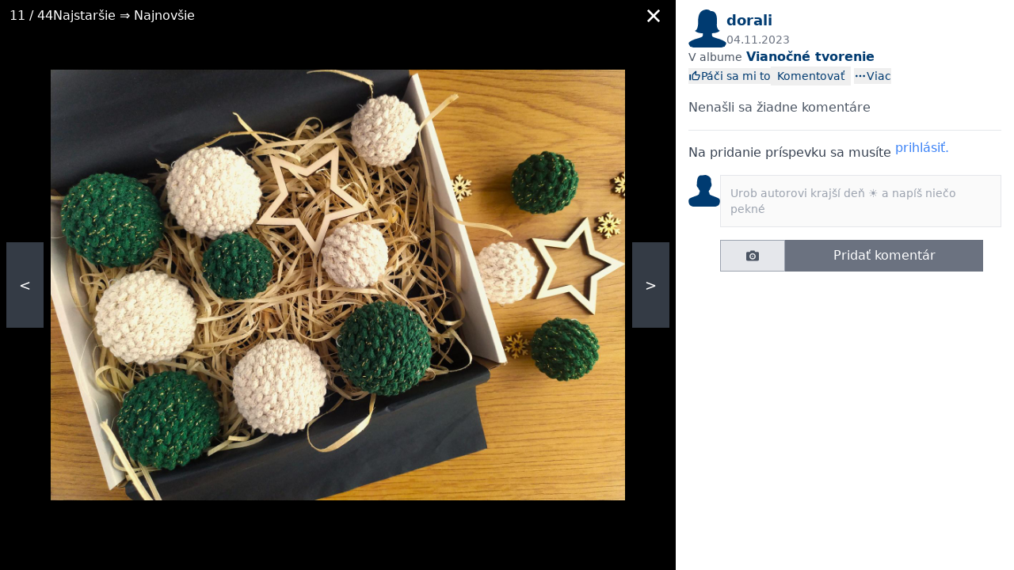

--- FILE ---
content_type: text/html; charset=utf-8
request_url: https://www.modrastrecha.sk/blog/dorali/album/vianocne-tvorenie-n38smo/25663936/
body_size: 5766
content:






<!DOCTYPE html>

    <html lang="sk">

<head>
    <meta charset="utf-8">
    
    <title>Vianočné tvorenie #10 | Modrastrecha.sk</title>


    <link rel="preconnect" href="https://static.4nets.sk">
    <link rel="preconnect" href="https://securepubads.g.doubleclick.net">
    <link rel="preconnect" href="https://www.googletagmanager.com">

    <link rel="dns-prefetch" href="https://plausible.modrastrecha.sk">
    <link rel="dns-prefetch" href="https://gask.hit.gemius.pl">

    

    
        <meta name="viewport" content="width=device-width, initial-scale=1.0">
        <meta name="theme-color" content="#000000">
        <meta property="fb:app_id" content="623234401145790">
        <meta name="Author" content="4networks SK&amp;CZ (C) 2015-2026">
        <meta name="robots" content="max-image-preview:large">
    
    <link rel="manifest" href="/manifest.json">
    <link rel="stylesheet" href="/django-static/css/styles.1da4741adfcb.css">
    <link rel="stylesheet" href="/django-static/photoswipe_css/photoswipe.5dd1a3df986b.css">
    
        


    <meta property="og:image" content="https://www.modrastrecha.sk/django-static/common/og_image_living_sk_60.781da89f0cd3.jpg" />

    
    
    
    
    <link rel="canonical" href="https://www.modrastrecha.sk/blog/dorali/album/vianocne-tvorenie-n38smo/25663936/" />

    <link href="/django-static/common/slimselect.min.4db9deae3637.css" rel="stylesheet">

    


    <link rel="shortcut icon" href="/django-static/common/favicons/living/favicon.6a502fa4d0eb.ico">
    <link rel="icon" type="image/png" sizes="16x16" href="/django-static/common/favicons/living/favicon-16x16.61d3b82e331e.png">
    <link rel="icon" type="image/png" sizes="32x32" href="/django-static/common/favicons/living/favicon-32x32.a90913f6b770.png">
    <link rel="icon" type="image/png" sizes="96x96" href="/django-static/common/favicons/living/favicon-96x96.8ee002473613.png">




    
        <script async defer src="/django-static/common/turbo-7.1.0.d08bf68a4a08.js"></script>
        
            <script async defer src="/django-static/stimulus/bundle.e8f68956eaee.js"></script>
        

        

        
            


<script type="text/javascript" async="">
(function () {
    var bannerLoaded = false;

    function loadInMobi() {
        if (bannerLoaded) return;
        bannerLoaded = true;

        // Odstránenie listenerov, aby sa kód nespúšťal duplicitne
        events.forEach(function(e) {
            window.removeEventListener(e, loadInMobi);
        });

        // --- START POVODNY QUANTCAST KOD ---
        (function () {
            var host = window.location.hostname;
            var element = document.createElement("script");
            var firstScript = document.getElementsByTagName("script")[0];
            var url = "https://cmp.inmobi.com".concat(
                "/choice/",
                "bP3pSgQmEGCFG",
                "/",
                host,
                "/choice.js",
                "?tag_version=V2"
            );
            var uspTries = 0;
            var uspTriesLimit = 3;
            element.async = true;
            element.type = "text/javascript";
            element.src = url;

            if (firstScript && firstScript.parentNode) {
                firstScript.parentNode.insertBefore(element, firstScript);
            } else {
                document.head.appendChild(element);
            }

            function makeStub() {
                var TCF_LOCATOR_NAME = "__tcfapiLocator";
                var queue = [];
                var win = window;
                var cmpFrame;

                function addFrame() {
                    var doc = win.document;
                    var otherCMP = !!win.frames[TCF_LOCATOR_NAME];

                    if (!otherCMP) {
                        if (doc.body) {
                            var iframe = doc.createElement("iframe");
                            iframe.style.cssText = "display:none";
                            iframe.name = TCF_LOCATOR_NAME;
                            doc.body.appendChild(iframe);
                        } else {
                            setTimeout(addFrame, 5);
                        }
                    }
                    return !otherCMP;
                }

                function tcfAPIHandler() {
                    var gdprApplies;
                    var args = arguments;
                    if (!args.length) {
                        return queue;
                    } else if (args[0] === "setGdprApplies") {
                        if (args.length > 3 && args[2] === 2 && typeof args[3] === "boolean") {
                            gdprApplies = args[3];
                            if (typeof args[2] === "function") {
                                args[2]("set", true);
                            }
                        }
                    } else if (args[0] === "ping") {
                        var retr = {
                            gdprApplies: gdprApplies,
                            cmpLoaded: false,
                            cmpStatus: "stub",
                        };
                        if (typeof args[2] === "function") {
                            args[2](retr);
                        }
                    } else {
                        queue.push(args);
                    }
                }

                function postMessageEventHandler(event) {
                    var msgIsString = typeof event.data === "string";
                    var json = {};
                    try {
                        if (msgIsString) {
                            json = JSON.parse(event.data);
                        } else {
                            json = event.data;
                        }
                    } catch (ignore) {}
                    var payload = json.__tcfapiCall;
                    if (payload) {
                        window.__tcfapi(
                            payload.command,
                            payload.version,
                            function (retValue, success) {
                                var returnMsg = {
                                    __tcfapiReturn: {
                                        returnValue: retValue,
                                        success: success,
                                        callId: payload.callId,
                                    },
                                };
                                if (msgIsString) {
                                    returnMsg = JSON.stringify(returnMsg);
                                }
                                if (event && event.source && event.source.postMessage) {
                                    event.source.postMessage(returnMsg, "*");
                                }
                            },
                            payload.parameter
                        );
                    }
                }

                while (win) {
                    try {
                        if (win.frames[TCF_LOCATOR_NAME]) {
                            cmpFrame = win;
                            break;
                        }
                    } catch (ignore) {}
                    if (win === window.top) break;
                    win = win.parent;
                }
                if (!cmpFrame) {
                    addFrame();
                    win.__tcfapi = tcfAPIHandler;
                    win.addEventListener("message", postMessageEventHandler, false);
                }
            }

            makeStub();

            var uspStubFunction = function () {
                var arg = arguments;
                if (typeof window.__uspapi !== uspStubFunction) {
                    setTimeout(function () {
                        if (typeof window.__uspapi !== "undefined") {
                            window.__uspapi.apply(window.__uspapi, arg);
                        }
                    }, 500);
                }
            };

            var checkIfUspIsReady = function () {
                uspTries++;
                if (window.__uspapi === uspStubFunction && uspTries < uspTriesLimit) {
                    // console.warn("USP is not accessible");
                } else {
                    clearInterval(uspInterval);
                }
            };

            if (typeof window.__uspapi === "undefined") {
                window.__uspapi = uspStubFunction;
                var uspInterval = setInterval(checkIfUspIsReady, 6000);
            }
        })();
        // --- KONIEC POVODNEHO KODU ---
    }

    // Spustenie pri interakcii (pohyb myšou, klávesnica, scroll, dotyk)
    var events = ['mouseover', 'keydown', 'touchstart', 'scroll'];
    events.forEach(function(e) {
        window.addEventListener(e, loadInMobi, { passive: true });
    });
})();
</script>
        

        <script>
            function gemius_pending(i) { window[i] = window[i] || function() {var x = window[i+'_pdata'] = window[i+'_pdata'] || []; x[x.length]=arguments;};};
            gemius_pending('gemius_hit'); gemius_pending('gemius_event'); gemius_pending('pp_gemius_hit'); gemius_pending('pp_gemius_event');
        </script>

        <script>
    function loadExternalScript(src) {
        const script = document.createElement('script')
        script.src = src
        script.async = true
        document.head.appendChild(script)
    }

    function initializeAdsAndTracking() {
        
        loadExternalScript("https://www.googletagmanager.com/gtag/js?id=G-P0YNHQ8TQ8");
        loadExternalScript("https://securepubads.g.doubleclick.net/tag/js/gpt.js");

        window.dataLayer = window.dataLayer || [];
        window.gtag = function(){dataLayer.push(arguments)}
        gtag('js', new Date())
        gtag('config', 'G-P0YNHQ8TQ8')

        window.googletag = window.googletag || {cmd: []};
    }

    const scheduleIdle = window.requestIdleCallback || function(cb) {
        return setTimeout(cb, 1);
    };

    window.addEventListener('load', function() {
        scheduleIdle(() => {
            initializeAdsAndTracking()
        });
    });
</script>

        
            <script defer event-logged_in="false" data-domain="modrastrecha.sk" src="https://plausible.modrastrecha.sk/js/script.pageview-props.js"></script>
        
        
    
    
</head>

<body class="living w-full" style="margin: 0; padding: 0;">
    <div data-controller="gemius" data-gemius-id-value="301"></div>
    

    
    
    



<div 
    data-controller="image-detail"
    data-image-detail-server-id-value="301"
    data-image-detail-image-id-value="25663936"
    data-image-detail-album-id-value="6990349"
    data-image-detail-url-placeholder-value="/blog/dorali/album/vianocne-tvorenie-n38smo/IMAGE_ID_PLACEHOLDER/"
    data-image-detail-album-title-value="Vianočné tvorenie"
    data-image-detail-album-url-value="/blog/dorali/album/vianocne-tvorenie-n38smo/"
    class="flex  w-full h-screen"
    data-action="keydown.left@window->image-detail#arrowLeft keydown.right@window->image-detail#arrowRight"
>
    

    <div
        data-image-detail-target="imageContainer"
        class="relative sm:w-2/3 bg-black flex flex-grow items-center justify-center p-2 sm:p-16"
    >
        <div class="flex items-center gap-2 absolute top-0 w-full bg-black bg-opacity-50 py-1 px-3 text-white">
            <div><span data-image-detail-target="currentIndex"></span> / <span>44</span></div>
            
                <span>Najstaršie ⇒ Najnovšie</span>
            
            
            <div class="flex-grow flex justify-end">
                <span    
                    class="p-2 cursor-pointer"
                    data-action="keydown.esc@window->image-detail#leaveShowroom click->image-detail#leaveShowroom"
                    data-image-detail-target="backToAlbum"
                    aria-label="Zavrieť"
                    role="button"
                    tabindex="0"
                >
                    
                    <i 
                        class="block w-4 h-4 bg-white"
                        style="-webkit-mask:url(/django-static/common/icons/close.a59f6ca80ee7.svg);mask-url:url(/django-static/common/icons/close.a59f6ca80ee7.svg)"
                    ></i>
                </span>
            </div>
        </div>
        
        <img
            src="https://static.4nets.sk/photo/19/904219/web3/49559621_s1600x1600.jpg"
            class="max-h-full max-w-full"
            data-image-detail-target="img"
            
        >
        <a
            data-image-detail-target="left"
            data-action="click->image-detail#goLeft"
            class="block absolute left-2 px-4 py-10 bg-gray-600 bg-opacity-70 text-white text-lg select-none cursor-pointer"
        >
            &lt;
        </a>
        <a
            data-image-detail-target="right"
            data-action="click->image-detail#goRight"
            class="block absolute right-2 px-4 py-10 bg-gray-600 bg-opacity-70 text-white text-lg select-none cursor-pointer"
        >
            &gt;
        </a>
    </div>
    
    

    
        <div class="sm:block w-1/3">
            <div class="flex flex-col gap-2 h-full p-4 py-0">
                <div 
                    data-controller="pb--image-detail-ad"
                    data-image-detail-target="adContainer"
                    data-pb--image-detail-ad-page-targeting-value="blogs"
                    data-pb--image-detail-ad-div-id-value="div-gpt-ad-1670519375577-0"
                    data-pb--image-detail-ad-slot-id-value="/39524221/modrastrecha.sk/modrastrecha.sk-branding"
                    class="pt-3"
                >
                    <div 
                        data-pb--image-detail-ad-target="wrapper"
                        class="w-full h-0"
                    >
                        <div id='div-gpt-ad-1670519375577-0' class="flex justify-center"></div>
                    </div>
                </div>
                <div class="flex gap-2">
                    <a href="/blog/dorali/">
                        
                            
                            <div class="w-12 h-12 bg-primary-700 rounded-md" style="-webkit-mask: url(/django-static/common/icons/avatar/female.d23f76d5f128.svg);mask: url(/django-static/common/icons/avatar/female.d23f76d5f128.svg)"></div>
                        
                    </a>
                    <div class="flex-grow flex flex-col gap-1">
                        <a class="text-primary-700 font-bold text-lg" href="/blog/dorali/">dorali</a>
                        <div id="image-created-time" data-image-detail-target="smallLoader" class="text-gray-500 text-sm">
                            04.11.2023
                        </div>
                    </div>
                </div>
                <div>
                    <span class="text-sm text-gray-600">V albume</span>
                    <a
                        href="/blog/dorali/album/vianocne-tvorenie-n38smo/"
                        class="font-bold text-primary-700 hover:underline"
                    >
                        Vianočné tvorenie
                    </a>
                </div>
                <div
                    id="image-title"
                    data-image-detail-target="smallLoader"
                >
                </div>
                
                <div id="like-panel"></div>

                <div id="tags-panel"></div>

                <div id="comments" data-image-detail-target="comments" class="overflow-y-auto flex-grow"></div>

            </div>
        </div>
    


 

</div>


<script>
    window.photos = [
        
            {
                
                photofile_url: 'https://static.4nets.sk/photo/19/904219/web3/49559616_s1600x1600.jpg',
                
                img_id: '25663926',
            },
        
            {
                
                photofile_url: 'https://static.4nets.sk/photo/19/904219/web3/49559617_s1600x1600.jpg',
                
                img_id: '25663927',
            },
        
            {
                
                photofile_url: 'https://static.4nets.sk/photo/19/904219/web3/49559618_s1600x1600.jpg',
                
                img_id: '25663928',
            },
        
            {
                
                photofile_url: 'https://static.4nets.sk/photo/19/904219/web3/49559622_s1600x1600.jpg',
                
                img_id: '25663929',
            },
        
            {
                
                photofile_url: 'https://static.4nets.sk/photo/19/904219/web3/49559625_s1600x1600.jpg',
                
                img_id: '25663930',
            },
        
            {
                
                photofile_url: 'https://static.4nets.sk/photo/19/904219/web3/49559619_s1600x1600.jpg',
                
                img_id: '25663931',
            },
        
            {
                
                photofile_url: 'https://static.4nets.sk/photo/19/904219/web3/49559624_s1600x1600.jpg',
                
                img_id: '25663932',
            },
        
            {
                
                photofile_url: 'https://static.4nets.sk/photo/19/904219/web3/49559626_s1600x1600.jpg',
                
                img_id: '25663933',
            },
        
            {
                
                photofile_url: 'https://static.4nets.sk/photo/19/904219/web3/49559623_s1600x1600.jpg',
                
                img_id: '25663934',
            },
        
            {
                
                photofile_url: 'https://static.4nets.sk/photo/19/904219/web3/49559620_s1600x1600.jpg',
                
                img_id: '25663935',
            },
        
            {
                
                photofile_url: 'https://static.4nets.sk/photo/19/904219/web3/49559621_s1600x1600.jpg',
                
                img_id: '25663936',
            },
        
            {
                
                photofile_url: 'https://static.4nets.sk/photo/19/904219/web3/49559640_s1600x1600.jpg',
                
                img_id: '25663945',
            },
        
            {
                
                photofile_url: 'https://static.4nets.sk/photo/19/904219/web3/49559639_s1600x1600.jpg',
                
                img_id: '25663946',
            },
        
            {
                
                photofile_url: 'https://static.4nets.sk/photo/19/904219/web3/49559637_s1600x1600.jpg',
                
                img_id: '25663947',
            },
        
            {
                
                photofile_url: 'https://static.4nets.sk/photo/19/904219/web3/49559646_s1600x1600.jpg',
                
                img_id: '25663952',
            },
        
            {
                
                photofile_url: 'https://static.4nets.sk/photo/19/904219/album/49561101_s1600x1600.jpg',
                
                img_id: '25665260',
            },
        
            {
                
                photofile_url: 'https://static.4nets.sk/photo/19/904219/album/49561103_s1600x1600.jpg',
                
                img_id: '25665261',
            },
        
            {
                
                photofile_url: 'https://static.4nets.sk/photo/19/904219/album/49561102_s1600x1600.jpg',
                
                img_id: '25665262',
            },
        
            {
                
                photofile_url: 'https://static.4nets.sk/photo/19/904219/album/49561104_s1600x1600.jpg',
                
                img_id: '25665263',
            },
        
            {
                
                photofile_url: 'https://static.4nets.sk/photo/19/904219/album/49561105_s1600x1600.jpg',
                
                img_id: '25665264',
            },
        
            {
                
                photofile_url: 'https://static.4nets.sk/photo/19/904219/album/49561106_s1600x1600.jpg',
                
                img_id: '25665265',
            },
        
            {
                
                photofile_url: 'https://static.4nets.sk/photo/19/904219/album/49561107_s1600x1600.jpg',
                
                img_id: '25665266',
            },
        
            {
                
                photofile_url: 'https://static.4nets.sk/photo/19/904219/album/49561309_s1600x1600.jpg',
                
                img_id: '25665400',
            },
        
            {
                
                photofile_url: 'https://static.4nets.sk/photo/19/904219/album/49561310_s1600x1600.jpg',
                
                img_id: '25665401',
            },
        
            {
                
                photofile_url: 'https://static.4nets.sk/photo/19/904219/album/49561311_s1600x1600.jpg',
                
                img_id: '25665402',
            },
        
            {
                
                photofile_url: 'https://static.4nets.sk/photo/19/904219/album/49561312_s1600x1600.jpg',
                
                img_id: '25665403',
            },
        
            {
                
                photofile_url: 'https://static.4nets.sk/photo/19/904219/album/49561313_s1600x1600.jpg',
                
                img_id: '25665404',
            },
        
            {
                
                photofile_url: 'https://static.4nets.sk/photo/19/904219/album/49561314_s1600x1600.jpg',
                
                img_id: '25665405',
            },
        
            {
                
                photofile_url: 'https://static.4nets.sk/photo/19/904219/album/49562802_s1600x1600.jpg',
                
                img_id: '25666341',
            },
        
            {
                
                photofile_url: 'https://static.4nets.sk/photo/19/904219/album/49562800_s1600x1600.jpg',
                
                img_id: '25666342',
            },
        
            {
                
                photofile_url: 'https://static.4nets.sk/photo/19/904219/album/49562801_s1600x1600.jpg',
                
                img_id: '25666343',
            },
        
            {
                
                photofile_url: 'https://static.4nets.sk/photo/19/904219/album/49562803_s1600x1600.jpg',
                
                img_id: '25666344',
            },
        
            {
                
                photofile_url: 'https://static.4nets.sk/photo/19/904219/album/49562804_s1600x1600.jpg',
                
                img_id: '25666345',
            },
        
            {
                
                photofile_url: 'https://static.4nets.sk/photo/19/904219/album/49562805_s1600x1600.jpg',
                
                img_id: '25666346',
            },
        
            {
                
                photofile_url: 'https://static.4nets.sk/photo/19/904219/album/49562806_s1600x1600.jpg',
                
                img_id: '25666347',
            },
        
            {
                
                photofile_url: 'https://static.4nets.sk/photo/19/904219/album/49562807_s1600x1600.jpg',
                
                img_id: '25666348',
            },
        
            {
                
                photofile_url: 'https://static.4nets.sk/photo/19/904219/album/49562808_s1600x1600.jpg',
                
                img_id: '25666349',
            },
        
            {
                
                photofile_url: 'https://static.4nets.sk/photo/19/904219/album/49562809_s1600x1600.jpg',
                
                img_id: '25666350',
            },
        
            {
                
                photofile_url: 'https://static.4nets.sk/photo/19/904219/album/49562810_s1600x1600.jpg',
                
                img_id: '25666351',
            },
        
            {
                
                photofile_url: 'https://static.4nets.sk/photo/19/904219/album/49562811_s1600x1600.jpg',
                
                img_id: '25666352',
            },
        
            {
                
                photofile_url: 'https://static.4nets.sk/photo/19/904219/album/49562812_s1600x1600.jpg',
                
                img_id: '25666353',
            },
        
            {
                
                photofile_url: 'https://static.4nets.sk/photo/19/904219/album/49562813_s1600x1600.jpg',
                
                img_id: '25666354',
            },
        
            {
                
                photofile_url: 'https://static.4nets.sk/photo/19/904219/album/49562814_s1600x1600.jpg',
                
                img_id: '25666355',
            },
        
            {
                
                photofile_url: 'https://static.4nets.sk/photo/19/904219/album/49562815_s1600x1600.jpg',
                
                img_id: '25666356',
            },
        
    ]
</script>



    

    

    

<div
    id="search-modal"
    data-controller="search--main-modal"
    data-search--main-modal-target="container"
    data-search--main-modal-instantsearch-script-url-value="/django-static/search/instantsearch-4.51.1.production.min.551403b1f6fc.js"
    data-search--main-modal-instantsearch-adapter-script-url-value="/django-static/search/instant-search-adapter-2.4.0.min.1ed543b0eb25.js"
    data-search--main-modal-server-id-value=301
    style="display: none;"
    class="w-full"
>
    <div 
        class="z-40 bg-black/50 fixed top-0 left-0 w-full h-full"
        data-action="click->search--main-modal#hide"
    ></div>
    <div
        id='main-search-dropdown-container'
        class="mx-auto fixed h-full sm:h-auto left-0 sm:left-1/2 top-0 bg-white p-4 sm:p-8 w-full sm:w-9/12 mt-16 z-50 transform translate-x-0 sm:-translate-x-[50%]"
    >
        <div class="mb-4 relative h-full sm:h-auto">
            <div id='main-search-searchbox' class='w-full flex items-center border mb-4'></div>
            <div 
                id="main-search-close-button"
                data-action="click->search--main-modal#hide"
                class="hidden sm:flex cursor-pointer absolute -right-20 -top-16 w-10 h-10 border rounded-full bg-white text-gray-500 shadow-sm items-center justify-center"
            >
                x
            </div>

            <div 
                id="main-search-close-button"
                data-action="click->search--main-modal#hide"
                class="flex sm:hidden left-1/2 -translate-x-[50%] absolute w-10 h-10 border rounded-full bg-white text-gray-500 shadow-sm items-center justify-center"
                style="top: -65px"
            >
                x
            </div>
            
            <div class='grid grid-cols-1 sm:grid-cols-2 gap-4 h-full overflow-y-scroll pb-40 sm:pb-0'>
                <div class='flex flex-col gap-4'>
                    <div id='main-search-thread-categories-results'></div>
                    <div id='main-search-faq-results'></div>
                    <div id='main-search-thread-results'></div>
                    <div class='flex justify-center'>
                        <a
                            id='threads-more-results-link'
                            href='/search'
                            target='_blank'
                            class='px-4 sm:px-8 py-2 rounded-sm text-xs sm:text-sm font-bold bg-primary-600 hover:bg-primary-500 transition-colors duration-300 text-white no-underline'
                        >
                            Hľadať ďalšie diskusie
                        </a>
                    </div>
                </div>
                
                <div class="sm:col-start-2 gap-4">
                
                    <div id='main-search-photoblog-results'></div>
                    <div class='flex justify-center mb-4 mt-2'>
                        <a
                            id='albums-more-results-link'
                            href='/search'
                            target='_blank'
                            class='px-4 sm:px-8 py-2 rounded-sm text-xs sm:text-sm font-bold bg-primary-600 hover:bg-primary-500 transition-colors duration-300 text-white no-underline'
                        >
                            Hľadať ďalšie albumy
                        </a>
                    </div>
                
                    <div id='main-search-magazine-results'></div>
                    <div class='flex justify-center mb-4 mt-2'>
                        <a
                            id='magazine-more-results-link'
                            href='/search'
                            target='_blank'
                            class='px-4 sm:px-8 py-2 rounded-sm text-xs sm:text-sm font-bold bg-primary-600 hover:bg-primary-500 transition-colors duration-300 text-white no-underline'
                        >
                            Zobraziť ďalšie články
                        </a>
                    </div>
                </div>
            </div>
        </div>
    </div>
</div>

    <div id="modal-root" data-controller="modal">   
    </div>

    <div 
        id="toasts-container"
        class="fixed bottom-0 w-full sm:w-8/12 md:w-6/12 lg:w-5/12 xl:w-4/12 2xl:w-3/12 my-4 px-2 sm:px-4 h-auto z-50"
        style="right: 0%"
    >
        

        
    </div>

    
</body>

</html>

--- FILE ---
content_type: text/html; charset=utf-8
request_url: https://www.modrastrecha.sk/django-api/album/6990349/25663936/side-info/
body_size: 2314
content:










<turbo-stream action="update" target="like-panel">
    <template>
        <div class="flex gap-2 items-center">
            






<div 
    class="flex items-center gap-1"
    data-controller="like"
    data-like-like-text-value="Páči sa mi to"
    data-like-dislike-text-value="Nepáči sa mi to"
    data-like-likes-count-value="0"
    data-like-thumb-up-value="background-color:var(--like-icon-bg-color, var(--primary-700));-webkit-mask-image: url(/django-static/common/icons/thumb_up.2895d6ddd68b.svg);mask-image: url(/django-static/common/icons/thumb_up.2895d6ddd68b.svg);"
    data-like-thumb-up-hollow-value="background-color:var(--like-icon-bg-color, var(--primary-700));-webkit-mask-image: url(/django-static/common/icons/thumb_up_hollow.1f2771405fad.svg);mask-image: url(/django-static/common/icons/thumb_up_hollow.1f2771405fad.svg);"
    data-like-like-url-value="/django-api/image/25663936/like/"
    data-like-dislike-url-value="/django-api/image/25663936/dislike/"
    
        data-like-is-liked-value="false"
    
>
    
    <form action="/django-api/image/25663936/likers/" data-like-target="likers" class="hidden">
        <button 
            type="submit"
            class="flex items-center gap-1 hover:rounded hover:bg-gray-200 p-1"
        >
            <i
                
                    style="background-color:var(--like-icon-bg-color, var(--primary-700));-webkit-mask-image: url(/django-static/common/icons/thumb_up_hollow.1f2771405fad.svg);mask-image: url(/django-static/common/icons/thumb_up_hollow.1f2771405fad.svg);"
                
                class="bg-primary-700 w-4 h-4 flex-shrink-0"
                data-like-target="iconLikers"
            ></i>
            <span style="color: var(--like-counter-color)" data-like-target="counter" class="text-sm text-primary-700">0</span>
        </button>
    </form>

    
        <form method="post" action="/django-api/image/25663936/like/" data-like-target="form">
            <input type="hidden" name="csrfmiddlewaretoken" value="yliSZOIMmMmQolAwwmqCqVPBu5i9A9S3e6f4G85mvFQHmdu3tgB9tfzi0C9byVqv">
            <button
                type="submit"
                class="text-primary-700 text-sm text-left flex items-center gap-1 font-medium"
                data-action="click->like#handleClick"
            >
                <i
                    style="background-color:var(--like-icon-bg-color, var(--primary-700));-webkit-mask-image: url(/django-static/common/icons/thumb_up_hollow.1f2771405fad.svg);mask-image: url(/django-static/common/icons/thumb_up_hollow.1f2771405fad.svg)"
                    class="bg-primary-700 w-4 h-4 flex-shrink-0 "
                    data-like-target="icon"
                ></i>
                
                    <span style="color: var(--like-text-color)" data-like-target="buttonText">Páči sa mi to</span>
                
            </button>
        </form>
    

</div>

            <button
                class="text-sm px-2 py-0.5 text-primary-700 font-medium"
                onclick="document.getElementById('comment-form').scrollIntoView({ behavior: 'smooth', inline: 'center' })"
            >
                Komentovať
            </button>
            <form 
                method="GET" 
                action="/django-api/image/25663936/more-options/" 
                class="flex items-center ml-1"
            >
                <button class="flex gap-1 items-center" aria-label="Viac">
                    
                    <div 
                        class="w-4 h-4 bg-primary-700"
                        style="-webkit-mask:url(/django-static/common/icons/horizontal_dots.c8357039cf56.svg);mask:url(/django-static/common/icons/horizontal_dots.c8357039cf56.svg)"
                    >
                    </div>
                    <span class="text-sm text-primary-700">Viac</span>
                </button>
            </form>
        </div>
    </template>
</turbo-stream>

<turbo-stream action="update" target="tags-panel">
    <template>
        <div class="flex gap-2 items-center">
            
        </div>
    </template>
</turbo-stream>

<turbo-stream action="update" target="comments">
    <template>
        
        




<ul id="comment-list">
    
        <div class="text-gray-600 my-4">Nenašli sa žiadne komentáre</div>
    
</ul>





<form
    id="comment-form"
    method="post"
    
        action="/django-api/post/6990349/image/25663936/add-comment/"
    
    class="bg-white py-4 border-t scroll-mt-20"
    disabled
>
    <input type="hidden" name="csrfmiddlewaretoken" value="yliSZOIMmMmQolAwwmqCqVPBu5i9A9S3e6f4G85mvFQHmdu3tgB9tfzi0C9byVqv">

    
    
    
        <div class="text-sm sm:text-base text-gray-700 mb-4">Na pridanie príspevku sa musíte
            <a class="hover:underline text-blue-500 animate-bounce inline-block" href="/common/login?next=/blog/dorali/album/vianocne-tvorenie-n38smo/25663936/">
                prihlásiť.
            </a>
        </div>
    

    <div
        data-controller="photofile-upload"
        data-photofile-upload-upload-url-value="/system/upload/album"
        data-photofile-upload-uploading-text-value="Nahráva sa..."
        data-photofile-upload-close-url-value="/django-static/common/icons/close.a59f6ca80ee7.svg"
        class="flex gap-2"
    >
        <div>
            
                
                <div class="w-10 h-10 bg-primary-700 rounded-md" style="-webkit-mask: url(/django-static/common/icons/avatar/male.52f23d234659.svg);mask: url(/django-static/common/icons/avatar/male.52f23d234659.svg)"></div>
            
        </div>
        <div class="w-full">
            <div class="border border-gray-200 w-full flex">
                <textarea
                    name="comment"
                    rows="2"
                    class="text-sm w-full resize-none p-3 flex-grow"
                    placeholder="Urob autorovi krajší deň ☀️ a napíš niečo pekné"
                    disabled
                ></textarea>
            </div>

            
                <div id="sorting-info" class="mt-2 text-gray-600 text-sm" style="display: none">
                    Presunutím fotiek môžte zmeniť ich poradie
                </div>
            

            <div
                id="uploaded-photos-sortable"
                data-controller="sortable"
                data-sortable-animation-value="300"
                data-sortable-handle-value="div[data-random-id]"
                data-sortable-sortable-url-value="/django-static/common/sortablejs-1.15.2.min.2205f234f6d7.js"
                data-photofile-upload-target="container"
                class="grid gap-4 grid-cols-2 md:grid-cols-2 mt-2"
            >
            </div>
            
            <div class="flex flex-col">

                <div class="flex gap-2 mt-2">
                    <label class="flex items-center justify-center gap-2 px-8 py-2 border border-gray-400 flex-shrink-0  cursor-not-allowed bg-gray-200 ">
                        <i
                            class="bg-gray-600 w-4 h-4"
                            style="--img-url: url(/django-static/common/icons/photo.5a4a1a40da73.svg); -webkit-mask-image: var(--img-url);mask-image: var(--img-url);"
                        >
                        </i>
                        <input
                            type="file"
                            class="hidden"
                            data-photofile-upload-target="input"
                            data-action="change->photofile-upload#inputChanged"
                            multiple
                            onchange="document.querySelector('#sorting-info').style.display = event.target.files.length > 1 ? 'block' : 'none';"
                            disabled
                        >
                    </label>
                    <button
                        data-photofile-upload-target="uploadButton"
                        type="submit"
                        class="flex-grow text-white py-2 bg-gray-300 text-gray-700 disabled:bg-gray-500 disabled:cursor-not-allowed"
                         disabled 
                        style="max-width: 250px"
                    >
                        Pridať komentár
                    </button>
                </div>
            </div>
            
        </div>
    </div>
</form> 
    </template>
</turbo-stream>

<turbo-stream action="update" target="image-created-time">
    <template>
        04.11.2023
    </template>
</turbo-stream>

<turbo-stream action="update" target="image-title">
    <template>
        





    </template>
</turbo-stream>

<turbo-stream action="update" target="image-created-time">
    <template>
        <div id="image-created-time" data-image-detail-target="smallLoader" class="text-gray-500">04.11.2023</div>
    </template>
</turbo-stream>


--- FILE ---
content_type: text/html; charset=utf-8
request_url: https://www.google.com/recaptcha/api2/aframe
body_size: 256
content:
<!DOCTYPE HTML><html><head><meta http-equiv="content-type" content="text/html; charset=UTF-8"></head><body><script nonce="erhrsq9fpOPh_PJ7Yvad_A">/** Anti-fraud and anti-abuse applications only. See google.com/recaptcha */ try{var clients={'sodar':'https://pagead2.googlesyndication.com/pagead/sodar?'};window.addEventListener("message",function(a){try{if(a.source===window.parent){var b=JSON.parse(a.data);var c=clients[b['id']];if(c){var d=document.createElement('img');d.src=c+b['params']+'&rc='+(localStorage.getItem("rc::a")?sessionStorage.getItem("rc::b"):"");window.document.body.appendChild(d);sessionStorage.setItem("rc::e",parseInt(sessionStorage.getItem("rc::e")||0)+1);localStorage.setItem("rc::h",'1769016722544');}}}catch(b){}});window.parent.postMessage("_grecaptcha_ready", "*");}catch(b){}</script></body></html>